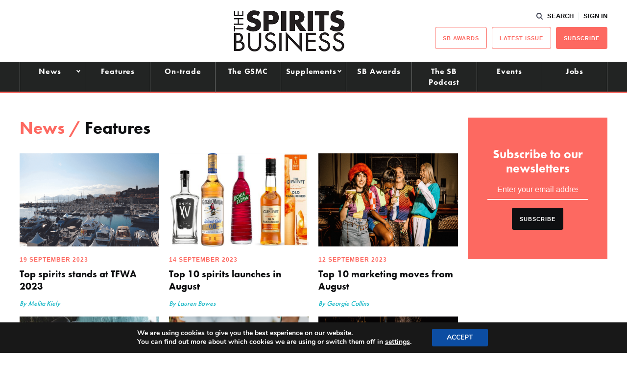

--- FILE ---
content_type: text/html; charset=utf-8
request_url: https://www.google.com/recaptcha/api2/aframe
body_size: 269
content:
<!DOCTYPE HTML><html><head><meta http-equiv="content-type" content="text/html; charset=UTF-8"></head><body><script nonce="w86GghQ2zJOaRq0vVYRJGQ">/** Anti-fraud and anti-abuse applications only. See google.com/recaptcha */ try{var clients={'sodar':'https://pagead2.googlesyndication.com/pagead/sodar?'};window.addEventListener("message",function(a){try{if(a.source===window.parent){var b=JSON.parse(a.data);var c=clients[b['id']];if(c){var d=document.createElement('img');d.src=c+b['params']+'&rc='+(localStorage.getItem("rc::a")?sessionStorage.getItem("rc::b"):"");window.document.body.appendChild(d);sessionStorage.setItem("rc::e",parseInt(sessionStorage.getItem("rc::e")||0)+1);localStorage.setItem("rc::h",'1768804677190');}}}catch(b){}});window.parent.postMessage("_grecaptcha_ready", "*");}catch(b){}</script></body></html>

--- FILE ---
content_type: application/javascript; charset=utf-8
request_url: https://fundingchoicesmessages.google.com/f/AGSKWxUUn0yNVhHU-MS-u_9aIpbjgTGl0T3YkVlJL_c9vUSUeG8m30O1DSz1I8t9mLkXhEmeXp025MZpT8Kup-vhe69WD-XnsEyigYrud_QSPAbyKx9lpPaFQXAWLFSirbczaFJNiZwgxOmHjUGQC-5wQuSLYIFdec4m_loQ7xd9dMurtbHCdkHi98v-WR7r/_/728x90?/ads/sitewide_?action=ads&=DisplayAd&/campaign/advertiser_
body_size: -1290
content:
window['8181cca0-afb9-4ff0-b660-97173b4f1351'] = true;